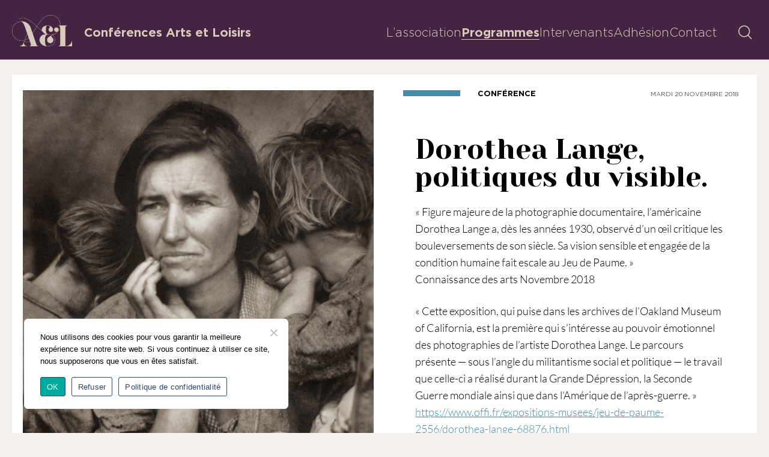

--- FILE ---
content_type: text/html; charset=UTF-8
request_url: https://www.conferences-arts-et-loisirs.fr/2018/07/dorothea-lange-politiques-visible.html
body_size: 10067
content:
<!doctype html>
<html lang="fr-FR">
<head>
	<meta charset="UTF-8">
	<meta name="viewport" content="width=device-width, initial-scale=1">
	<link rel="profile" href="http://gmpg.org/xfn/11">

	 
<link rel="preconnect" href="https://fonts.googleapis.com">
<link rel="preconnect" href="https://fonts.gstatic.com" crossorigin>
    <meta name='robots' content='index, follow, max-image-preview:large, max-snippet:-1, max-video-preview:-1' />

	<!-- This site is optimized with the Yoast SEO plugin v26.6 - https://yoast.com/wordpress/plugins/seo/ -->
	<title>Dorothea Lange, politiques du visible. - Conférences Arts et Loisirs</title>
	<meta name="description" content="« Figure majeure de la photographie documentaire, l’américaine Dorothea Lange a, dès les années 1930, observé d’un œil critique les bouleversements de son" />
	<link rel="canonical" href="https://www.conferences-arts-et-loisirs.fr/2018/07/dorothea-lange-politiques-visible.html" />
	<meta property="og:locale" content="fr_FR" />
	<meta property="og:type" content="article" />
	<meta property="og:title" content="Dorothea Lange, politiques du visible. - Conférences Arts et Loisirs" />
	<meta property="og:description" content="« Figure majeure de la photographie documentaire, l’américaine Dorothea Lange a, dès les années 1930, observé d’un œil critique les bouleversements de son" />
	<meta property="og:url" content="https://www.conferences-arts-et-loisirs.fr/2018/07/dorothea-lange-politiques-visible.html" />
	<meta property="og:site_name" content="Conférences Arts et Loisirs" />
	<meta property="article:published_time" content="2018-07-26T16:32:19+00:00" />
	<meta property="article:modified_time" content="2018-11-21T15:35:29+00:00" />
	<meta property="og:image" content="https://www.conferences-arts-et-loisirs.fr/wp-content/uploads/2018/09/17-549101-copie-717x1024.jpg" />
	<meta property="og:image:width" content="717" />
	<meta property="og:image:height" content="1024" />
	<meta property="og:image:type" content="image/jpeg" />
	<meta name="author" content="Conférences Arts et Loisirs" />
	<meta name="twitter:card" content="summary_large_image" />
	<meta name="twitter:label1" content="Écrit par" />
	<meta name="twitter:data1" content="Conférences Arts et Loisirs" />
	<meta name="twitter:label2" content="Durée de lecture estimée" />
	<meta name="twitter:data2" content="2 minutes" />
	<script type="application/ld+json" class="yoast-schema-graph">{"@context":"https://schema.org","@graph":[{"@type":"Article","@id":"https://www.conferences-arts-et-loisirs.fr/2018/07/dorothea-lange-politiques-visible.html#article","isPartOf":{"@id":"https://www.conferences-arts-et-loisirs.fr/2018/07/dorothea-lange-politiques-visible.html"},"author":{"name":"Conférences Arts et Loisirs","@id":"https://www.conferences-arts-et-loisirs.fr/#/schema/person/a6d4f531b859ab59fd5b3455f895ef2f"},"headline":"Dorothea Lange, politiques du visible.","datePublished":"2018-07-26T16:32:19+00:00","dateModified":"2018-11-21T15:35:29+00:00","mainEntityOfPage":{"@id":"https://www.conferences-arts-et-loisirs.fr/2018/07/dorothea-lange-politiques-visible.html"},"wordCount":444,"publisher":{"@id":"https://www.conferences-arts-et-loisirs.fr/#organization"},"image":{"@id":"https://www.conferences-arts-et-loisirs.fr/2018/07/dorothea-lange-politiques-visible.html#primaryimage"},"thumbnailUrl":"https://www.conferences-arts-et-loisirs.fr/wp-content/uploads/2018/09/17-549101-copie.jpg","articleSection":["Conférences","Septembre 2018 à janvier 2019"],"inLanguage":"fr-FR"},{"@type":"WebPage","@id":"https://www.conferences-arts-et-loisirs.fr/2018/07/dorothea-lange-politiques-visible.html","url":"https://www.conferences-arts-et-loisirs.fr/2018/07/dorothea-lange-politiques-visible.html","name":"Dorothea Lange, politiques du visible. - Conférences Arts et Loisirs","isPartOf":{"@id":"https://www.conferences-arts-et-loisirs.fr/#website"},"primaryImageOfPage":{"@id":"https://www.conferences-arts-et-loisirs.fr/2018/07/dorothea-lange-politiques-visible.html#primaryimage"},"image":{"@id":"https://www.conferences-arts-et-loisirs.fr/2018/07/dorothea-lange-politiques-visible.html#primaryimage"},"thumbnailUrl":"https://www.conferences-arts-et-loisirs.fr/wp-content/uploads/2018/09/17-549101-copie.jpg","datePublished":"2018-07-26T16:32:19+00:00","dateModified":"2018-11-21T15:35:29+00:00","description":"« Figure majeure de la photographie documentaire, l’américaine Dorothea Lange a, dès les années 1930, observé d’un œil critique les bouleversements de son","breadcrumb":{"@id":"https://www.conferences-arts-et-loisirs.fr/2018/07/dorothea-lange-politiques-visible.html#breadcrumb"},"inLanguage":"fr-FR","potentialAction":[{"@type":"ReadAction","target":["https://www.conferences-arts-et-loisirs.fr/2018/07/dorothea-lange-politiques-visible.html"]}]},{"@type":"ImageObject","inLanguage":"fr-FR","@id":"https://www.conferences-arts-et-loisirs.fr/2018/07/dorothea-lange-politiques-visible.html#primaryimage","url":"https://www.conferences-arts-et-loisirs.fr/wp-content/uploads/2018/09/17-549101-copie.jpg","contentUrl":"https://www.conferences-arts-et-loisirs.fr/wp-content/uploads/2018/09/17-549101-copie.jpg","width":2369,"height":3384,"caption":"Lange Dorothea (1895-1965) Titre : Migrant mother ( « Mère migrante ») Date : 1936 Dimension : 33.1 x 26 cm Musée d’Oakland, Californie"},{"@type":"BreadcrumbList","@id":"https://www.conferences-arts-et-loisirs.fr/2018/07/dorothea-lange-politiques-visible.html#breadcrumb","itemListElement":[{"@type":"ListItem","position":1,"name":"Home","item":"https://www.conferences-arts-et-loisirs.fr/"},{"@type":"ListItem","position":2,"name":"Dorothea Lange, politiques du visible."}]},{"@type":"WebSite","@id":"https://www.conferences-arts-et-loisirs.fr/#website","url":"https://www.conferences-arts-et-loisirs.fr/","name":"Conférences Arts et Loisirs","description":"L’Association « les Conférences Arts et Loisirs » est une association régie par la loi de 1901 ayant une vocation culturelle.","publisher":{"@id":"https://www.conferences-arts-et-loisirs.fr/#organization"},"potentialAction":[{"@type":"SearchAction","target":{"@type":"EntryPoint","urlTemplate":"https://www.conferences-arts-et-loisirs.fr/?s={search_term_string}"},"query-input":{"@type":"PropertyValueSpecification","valueRequired":true,"valueName":"search_term_string"}}],"inLanguage":"fr-FR"},{"@type":"Organization","@id":"https://www.conferences-arts-et-loisirs.fr/#organization","name":"Les Conférences Arts et Loisirs","url":"https://www.conferences-arts-et-loisirs.fr/","logo":{"@type":"ImageObject","inLanguage":"fr-FR","@id":"https://www.conferences-arts-et-loisirs.fr/#/schema/logo/image/","url":"https://www.conferences-arts-et-loisirs.fr/wp-content/uploads/2021/09/cropped-favicon.png","contentUrl":"https://www.conferences-arts-et-loisirs.fr/wp-content/uploads/2021/09/cropped-favicon.png","width":512,"height":512,"caption":"Les Conférences Arts et Loisirs"},"image":{"@id":"https://www.conferences-arts-et-loisirs.fr/#/schema/logo/image/"}},{"@type":"Person","@id":"https://www.conferences-arts-et-loisirs.fr/#/schema/person/a6d4f531b859ab59fd5b3455f895ef2f","name":"Conférences Arts et Loisirs","url":"https://www.conferences-arts-et-loisirs.fr/author/dminconf"}]}</script>
	<!-- / Yoast SEO plugin. -->


<link rel='dns-prefetch' href='//fonts.googleapis.com' />
<link rel="alternate" type="application/rss+xml" title="Conférences Arts et Loisirs &raquo; Flux" href="https://www.conferences-arts-et-loisirs.fr/feed" />
<link rel="alternate" type="application/rss+xml" title="Conférences Arts et Loisirs &raquo; Flux des commentaires" href="https://www.conferences-arts-et-loisirs.fr/comments/feed" />
<link rel="alternate" title="oEmbed (JSON)" type="application/json+oembed" href="https://www.conferences-arts-et-loisirs.fr/wp-json/oembed/1.0/embed?url=https%3A%2F%2Fwww.conferences-arts-et-loisirs.fr%2F2018%2F07%2Fdorothea-lange-politiques-visible.html" />
<link rel="alternate" title="oEmbed (XML)" type="text/xml+oembed" href="https://www.conferences-arts-et-loisirs.fr/wp-json/oembed/1.0/embed?url=https%3A%2F%2Fwww.conferences-arts-et-loisirs.fr%2F2018%2F07%2Fdorothea-lange-politiques-visible.html&#038;format=xml" />
<style id='wp-img-auto-sizes-contain-inline-css' type='text/css'>
img:is([sizes=auto i],[sizes^="auto," i]){contain-intrinsic-size:3000px 1500px}
/*# sourceURL=wp-img-auto-sizes-contain-inline-css */
</style>
<style id='classic-theme-styles-inline-css' type='text/css'>
/*! This file is auto-generated */
.wp-block-button__link{color:#fff;background-color:#32373c;border-radius:9999px;box-shadow:none;text-decoration:none;padding:calc(.667em + 2px) calc(1.333em + 2px);font-size:1.125em}.wp-block-file__button{background:#32373c;color:#fff;text-decoration:none}
/*# sourceURL=/wp-includes/css/classic-themes.min.css */
</style>
<link rel='stylesheet' id='contact-form-7-css' href='https://www.conferences-arts-et-loisirs.fr/wp-content/plugins/contact-form-7/includes/css/styles.css?ver=6.1.4' type='text/css' media='all' />
<link rel='stylesheet' id='cookie-notice-front-css' href='https://www.conferences-arts-et-loisirs.fr/wp-content/plugins/cookie-notice/css/front.min.css?ver=2.5.11' type='text/css' media='all' />
<link rel='stylesheet' id='confartloisirs-style-css' href='https://www.conferences-arts-et-loisirs.fr/wp-content/themes/confartloisirs/style.css?ver=6.9' type='text/css' media='all' />
<link rel='stylesheet' id='confartloisirs-specific-style-css' href='https://www.conferences-arts-et-loisirs.fr/wp-content/themes/confartloisirs/layouts/content-sidebar.css?ver=6.9' type='text/css' media='all' />
<link rel='stylesheet' id='confartloisirs-latoyeseva-css' href='https://fonts.googleapis.com/css2?family=Yeseva+One&#038;display=swap&#038;ver=6.9' type='text/css' media='all' />
<link rel='stylesheet' id='fancybox-css' href='https://www.conferences-arts-et-loisirs.fr/wp-content/plugins/easy-fancybox/fancybox/1.5.4/jquery.fancybox.min.css?ver=6.9' type='text/css' media='screen' />
<style id='fancybox-inline-css' type='text/css'>
#fancybox-outer{background:#ffffff}#fancybox-content{background:#ffffff;border-color:#ffffff;color:#000000;}#fancybox-title,#fancybox-title-float-main{color:#fff}
/*# sourceURL=fancybox-inline-css */
</style>
<script type="text/javascript" id="cookie-notice-front-js-before">
/* <![CDATA[ */
var cnArgs = {"ajaxUrl":"https:\/\/www.conferences-arts-et-loisirs.fr\/wp-admin\/admin-ajax.php","nonce":"3f4f7699ae","hideEffect":"fade","position":"bottom","onScroll":false,"onScrollOffset":100,"onClick":false,"cookieName":"cookie_notice_accepted","cookieTime":15811200,"cookieTimeRejected":86400,"globalCookie":false,"redirection":true,"cache":false,"revokeCookies":false,"revokeCookiesOpt":"automatic"};

//# sourceURL=cookie-notice-front-js-before
/* ]]> */
</script>
<script type="text/javascript" src="https://www.conferences-arts-et-loisirs.fr/wp-content/plugins/cookie-notice/js/front.min.js?ver=2.5.11" id="cookie-notice-front-js"></script>
<script type="text/javascript" src="https://www.conferences-arts-et-loisirs.fr/wp-includes/js/jquery/jquery.min.js?ver=3.7.1" id="jquery-core-js"></script>
<script type="text/javascript" src="https://www.conferences-arts-et-loisirs.fr/wp-includes/js/jquery/jquery-migrate.min.js?ver=3.4.1" id="jquery-migrate-js"></script>
<link rel="https://api.w.org/" href="https://www.conferences-arts-et-loisirs.fr/wp-json/" /><link rel="alternate" title="JSON" type="application/json" href="https://www.conferences-arts-et-loisirs.fr/wp-json/wp/v2/posts/1323" /><link rel="EditURI" type="application/rsd+xml" title="RSD" href="https://www.conferences-arts-et-loisirs.fr/xmlrpc.php?rsd" />
<meta name="generator" content="WordPress 6.9" />
<link rel='shortlink' href='https://www.conferences-arts-et-loisirs.fr/?p=1323' />
<link rel="icon" href="https://www.conferences-arts-et-loisirs.fr/wp-content/uploads/2025/07/cropped-favicon-32x32.png" sizes="32x32" />
<link rel="icon" href="https://www.conferences-arts-et-loisirs.fr/wp-content/uploads/2025/07/cropped-favicon-192x192.png" sizes="192x192" />
<link rel="apple-touch-icon" href="https://www.conferences-arts-et-loisirs.fr/wp-content/uploads/2025/07/cropped-favicon-180x180.png" />
<meta name="msapplication-TileImage" content="https://www.conferences-arts-et-loisirs.fr/wp-content/uploads/2025/07/cropped-favicon-270x270.png" />
	
<style id='global-styles-inline-css' type='text/css'>
:root{--wp--preset--aspect-ratio--square: 1;--wp--preset--aspect-ratio--4-3: 4/3;--wp--preset--aspect-ratio--3-4: 3/4;--wp--preset--aspect-ratio--3-2: 3/2;--wp--preset--aspect-ratio--2-3: 2/3;--wp--preset--aspect-ratio--16-9: 16/9;--wp--preset--aspect-ratio--9-16: 9/16;--wp--preset--color--black: #000000;--wp--preset--color--cyan-bluish-gray: #abb8c3;--wp--preset--color--white: #ffffff;--wp--preset--color--pale-pink: #f78da7;--wp--preset--color--vivid-red: #cf2e2e;--wp--preset--color--luminous-vivid-orange: #ff6900;--wp--preset--color--luminous-vivid-amber: #fcb900;--wp--preset--color--light-green-cyan: #7bdcb5;--wp--preset--color--vivid-green-cyan: #00d084;--wp--preset--color--pale-cyan-blue: #8ed1fc;--wp--preset--color--vivid-cyan-blue: #0693e3;--wp--preset--color--vivid-purple: #9b51e0;--wp--preset--gradient--vivid-cyan-blue-to-vivid-purple: linear-gradient(135deg,rgb(6,147,227) 0%,rgb(155,81,224) 100%);--wp--preset--gradient--light-green-cyan-to-vivid-green-cyan: linear-gradient(135deg,rgb(122,220,180) 0%,rgb(0,208,130) 100%);--wp--preset--gradient--luminous-vivid-amber-to-luminous-vivid-orange: linear-gradient(135deg,rgb(252,185,0) 0%,rgb(255,105,0) 100%);--wp--preset--gradient--luminous-vivid-orange-to-vivid-red: linear-gradient(135deg,rgb(255,105,0) 0%,rgb(207,46,46) 100%);--wp--preset--gradient--very-light-gray-to-cyan-bluish-gray: linear-gradient(135deg,rgb(238,238,238) 0%,rgb(169,184,195) 100%);--wp--preset--gradient--cool-to-warm-spectrum: linear-gradient(135deg,rgb(74,234,220) 0%,rgb(151,120,209) 20%,rgb(207,42,186) 40%,rgb(238,44,130) 60%,rgb(251,105,98) 80%,rgb(254,248,76) 100%);--wp--preset--gradient--blush-light-purple: linear-gradient(135deg,rgb(255,206,236) 0%,rgb(152,150,240) 100%);--wp--preset--gradient--blush-bordeaux: linear-gradient(135deg,rgb(254,205,165) 0%,rgb(254,45,45) 50%,rgb(107,0,62) 100%);--wp--preset--gradient--luminous-dusk: linear-gradient(135deg,rgb(255,203,112) 0%,rgb(199,81,192) 50%,rgb(65,88,208) 100%);--wp--preset--gradient--pale-ocean: linear-gradient(135deg,rgb(255,245,203) 0%,rgb(182,227,212) 50%,rgb(51,167,181) 100%);--wp--preset--gradient--electric-grass: linear-gradient(135deg,rgb(202,248,128) 0%,rgb(113,206,126) 100%);--wp--preset--gradient--midnight: linear-gradient(135deg,rgb(2,3,129) 0%,rgb(40,116,252) 100%);--wp--preset--font-size--small: 13px;--wp--preset--font-size--medium: 20px;--wp--preset--font-size--large: 36px;--wp--preset--font-size--x-large: 42px;--wp--preset--spacing--20: 0.44rem;--wp--preset--spacing--30: 0.67rem;--wp--preset--spacing--40: 1rem;--wp--preset--spacing--50: 1.5rem;--wp--preset--spacing--60: 2.25rem;--wp--preset--spacing--70: 3.38rem;--wp--preset--spacing--80: 5.06rem;--wp--preset--shadow--natural: 6px 6px 9px rgba(0, 0, 0, 0.2);--wp--preset--shadow--deep: 12px 12px 50px rgba(0, 0, 0, 0.4);--wp--preset--shadow--sharp: 6px 6px 0px rgba(0, 0, 0, 0.2);--wp--preset--shadow--outlined: 6px 6px 0px -3px rgb(255, 255, 255), 6px 6px rgb(0, 0, 0);--wp--preset--shadow--crisp: 6px 6px 0px rgb(0, 0, 0);}:where(.is-layout-flex){gap: 0.5em;}:where(.is-layout-grid){gap: 0.5em;}body .is-layout-flex{display: flex;}.is-layout-flex{flex-wrap: wrap;align-items: center;}.is-layout-flex > :is(*, div){margin: 0;}body .is-layout-grid{display: grid;}.is-layout-grid > :is(*, div){margin: 0;}:where(.wp-block-columns.is-layout-flex){gap: 2em;}:where(.wp-block-columns.is-layout-grid){gap: 2em;}:where(.wp-block-post-template.is-layout-flex){gap: 1.25em;}:where(.wp-block-post-template.is-layout-grid){gap: 1.25em;}.has-black-color{color: var(--wp--preset--color--black) !important;}.has-cyan-bluish-gray-color{color: var(--wp--preset--color--cyan-bluish-gray) !important;}.has-white-color{color: var(--wp--preset--color--white) !important;}.has-pale-pink-color{color: var(--wp--preset--color--pale-pink) !important;}.has-vivid-red-color{color: var(--wp--preset--color--vivid-red) !important;}.has-luminous-vivid-orange-color{color: var(--wp--preset--color--luminous-vivid-orange) !important;}.has-luminous-vivid-amber-color{color: var(--wp--preset--color--luminous-vivid-amber) !important;}.has-light-green-cyan-color{color: var(--wp--preset--color--light-green-cyan) !important;}.has-vivid-green-cyan-color{color: var(--wp--preset--color--vivid-green-cyan) !important;}.has-pale-cyan-blue-color{color: var(--wp--preset--color--pale-cyan-blue) !important;}.has-vivid-cyan-blue-color{color: var(--wp--preset--color--vivid-cyan-blue) !important;}.has-vivid-purple-color{color: var(--wp--preset--color--vivid-purple) !important;}.has-black-background-color{background-color: var(--wp--preset--color--black) !important;}.has-cyan-bluish-gray-background-color{background-color: var(--wp--preset--color--cyan-bluish-gray) !important;}.has-white-background-color{background-color: var(--wp--preset--color--white) !important;}.has-pale-pink-background-color{background-color: var(--wp--preset--color--pale-pink) !important;}.has-vivid-red-background-color{background-color: var(--wp--preset--color--vivid-red) !important;}.has-luminous-vivid-orange-background-color{background-color: var(--wp--preset--color--luminous-vivid-orange) !important;}.has-luminous-vivid-amber-background-color{background-color: var(--wp--preset--color--luminous-vivid-amber) !important;}.has-light-green-cyan-background-color{background-color: var(--wp--preset--color--light-green-cyan) !important;}.has-vivid-green-cyan-background-color{background-color: var(--wp--preset--color--vivid-green-cyan) !important;}.has-pale-cyan-blue-background-color{background-color: var(--wp--preset--color--pale-cyan-blue) !important;}.has-vivid-cyan-blue-background-color{background-color: var(--wp--preset--color--vivid-cyan-blue) !important;}.has-vivid-purple-background-color{background-color: var(--wp--preset--color--vivid-purple) !important;}.has-black-border-color{border-color: var(--wp--preset--color--black) !important;}.has-cyan-bluish-gray-border-color{border-color: var(--wp--preset--color--cyan-bluish-gray) !important;}.has-white-border-color{border-color: var(--wp--preset--color--white) !important;}.has-pale-pink-border-color{border-color: var(--wp--preset--color--pale-pink) !important;}.has-vivid-red-border-color{border-color: var(--wp--preset--color--vivid-red) !important;}.has-luminous-vivid-orange-border-color{border-color: var(--wp--preset--color--luminous-vivid-orange) !important;}.has-luminous-vivid-amber-border-color{border-color: var(--wp--preset--color--luminous-vivid-amber) !important;}.has-light-green-cyan-border-color{border-color: var(--wp--preset--color--light-green-cyan) !important;}.has-vivid-green-cyan-border-color{border-color: var(--wp--preset--color--vivid-green-cyan) !important;}.has-pale-cyan-blue-border-color{border-color: var(--wp--preset--color--pale-cyan-blue) !important;}.has-vivid-cyan-blue-border-color{border-color: var(--wp--preset--color--vivid-cyan-blue) !important;}.has-vivid-purple-border-color{border-color: var(--wp--preset--color--vivid-purple) !important;}.has-vivid-cyan-blue-to-vivid-purple-gradient-background{background: var(--wp--preset--gradient--vivid-cyan-blue-to-vivid-purple) !important;}.has-light-green-cyan-to-vivid-green-cyan-gradient-background{background: var(--wp--preset--gradient--light-green-cyan-to-vivid-green-cyan) !important;}.has-luminous-vivid-amber-to-luminous-vivid-orange-gradient-background{background: var(--wp--preset--gradient--luminous-vivid-amber-to-luminous-vivid-orange) !important;}.has-luminous-vivid-orange-to-vivid-red-gradient-background{background: var(--wp--preset--gradient--luminous-vivid-orange-to-vivid-red) !important;}.has-very-light-gray-to-cyan-bluish-gray-gradient-background{background: var(--wp--preset--gradient--very-light-gray-to-cyan-bluish-gray) !important;}.has-cool-to-warm-spectrum-gradient-background{background: var(--wp--preset--gradient--cool-to-warm-spectrum) !important;}.has-blush-light-purple-gradient-background{background: var(--wp--preset--gradient--blush-light-purple) !important;}.has-blush-bordeaux-gradient-background{background: var(--wp--preset--gradient--blush-bordeaux) !important;}.has-luminous-dusk-gradient-background{background: var(--wp--preset--gradient--luminous-dusk) !important;}.has-pale-ocean-gradient-background{background: var(--wp--preset--gradient--pale-ocean) !important;}.has-electric-grass-gradient-background{background: var(--wp--preset--gradient--electric-grass) !important;}.has-midnight-gradient-background{background: var(--wp--preset--gradient--midnight) !important;}.has-small-font-size{font-size: var(--wp--preset--font-size--small) !important;}.has-medium-font-size{font-size: var(--wp--preset--font-size--medium) !important;}.has-large-font-size{font-size: var(--wp--preset--font-size--large) !important;}.has-x-large-font-size{font-size: var(--wp--preset--font-size--x-large) !important;}
/*# sourceURL=global-styles-inline-css */
</style>
</head>

<body class="wp-singular post-template-default single single-post postid-1323 single-format-standard wp-custom-logo wp-theme-confartloisirs cookies-not-set conferences septembre-2018-a-janvier-2019 post-dorothea-lange-politiques-visible">
<div id="page" class="site">
	<a class="skip-link screen-reader-text" href="#content">Aller au contenu</a>
	
	<header id="masthead" class="site-header">
		<div class="header-top">
			<div class="site-branding">
				<a href="https://www.conferences-arts-et-loisirs.fr/" class="custom-logo-link" rel="home"><img width="600" height="309" src="https://www.conferences-arts-et-loisirs.fr/wp-content/uploads/2025/09/logo-conferences-arts-et-loisirs-2025.png" class="custom-logo" alt="Logo Conferences Arts Et Loisirs 2025" decoding="async" fetchpriority="high" srcset="https://www.conferences-arts-et-loisirs.fr/wp-content/uploads/2025/09/logo-conferences-arts-et-loisirs-2025.png 600w, https://www.conferences-arts-et-loisirs.fr/wp-content/uploads/2025/09/logo-conferences-arts-et-loisirs-2025-300x155.png 300w" sizes="(max-width: 600px) 100vw, 600px" /></a>					<p class="site-title"><a href="https://www.conferences-arts-et-loisirs.fr/" rel="home">Conférences Arts et Loisirs</a></p>
									<p class="site-description screen-reader-text">L’Association « les Conférences Arts et Loisirs » est une association régie par la loi de 1901 ayant une vocation culturelle.</p>
							</div>

			<nav id="site-navigation" class="main-navigation">
				<button id="mobile-menu-button" class="menu-toggle" aria-expanded="false" aria-label="Afficher ou masquer la navigation"><span class="screen-reader-text">Afficher ou masquer la navigation</span></button>
				<div class="menu-menu-principal-container"><ul id="primary-menu" class="menu"><li id="menu-item-29" class="menu-item menu-item-type-post_type menu-item-object-page menu-item-29"><a href="https://www.conferences-arts-et-loisirs.fr/lassociation">L’association</a></li>
<li id="menu-item-28" class="menu-item menu-item-type-post_type menu-item-object-page menu-item-28"><a href="https://www.conferences-arts-et-loisirs.fr/les-programmes">Programmes</a></li>
<li id="menu-item-927" class="menu-item menu-item-type-post_type menu-item-object-page menu-item-927"><a href="https://www.conferences-arts-et-loisirs.fr/les-intervenants">Intervenants</a></li>
<li id="menu-item-26" class="menu-item menu-item-type-post_type menu-item-object-page menu-item-26"><a href="https://www.conferences-arts-et-loisirs.fr/inscriptions">Adhésion</a></li>
<li id="menu-item-3304" class="menu-item menu-item-type-post_type menu-item-object-page menu-item-3304"><a href="https://www.conferences-arts-et-loisirs.fr/contact">Contact</a></li>
</ul></div>			</nav>
			
			<div class="searcH search-toggle">
				<a href="#"><span class="screen-reader-text">Rechercher</span></a>
			</div>
		</div>
	</header>
			
	<div id="primary" class="content-area">
		<main id="main" class="site-main">

		
<article id="post-1323" class="post-1323 post type-post status-publish format-standard has-post-thumbnail hentry category-conferences category-septembre-2018-a-janvier-2019">

		<div class="colL">
					<figure class="imgune"><img width="2369" height="3384" src="https://www.conferences-arts-et-loisirs.fr/wp-content/uploads/2018/09/17-549101-copie.jpg" class="attachment-full size-full wp-post-image" alt="" decoding="async" srcset="https://www.conferences-arts-et-loisirs.fr/wp-content/uploads/2018/09/17-549101-copie.jpg 2369w, https://www.conferences-arts-et-loisirs.fr/wp-content/uploads/2018/09/17-549101-copie-210x300.jpg 210w, https://www.conferences-arts-et-loisirs.fr/wp-content/uploads/2018/09/17-549101-copie-768x1097.jpg 768w, https://www.conferences-arts-et-loisirs.fr/wp-content/uploads/2018/09/17-549101-copie-717x1024.jpg 717w" sizes="(max-width: 2369px) 100vw, 2369px" />				<span class="legend"> 
Lange Dorothea (1895-1965)
Titre : Migrant mother ( « Mère migrante »)
Date : 1936
Dimension : 33.1 x 26 cm
Musée d’Oakland, Californie </span>		
			</figure>		
			</div>
		
	<div class="colR">
		<header class="entry-header">
			<div class="surcontent">
				<span class="surtitre">					Conférence				</span>
				<span class="surtexte">Mardi 20 novembre 2018</span>			</div>
			
			<h1 class="entry-title">Dorothea Lange, politiques du visible.</h1>			
				
										
					
		</header>

		<div class="entry-content">
			
			<p>« Figure majeure de la photographie documentaire, l’américaine Dorothea Lange a, dès les années 1930, observé d’un œil critique les bouleversements de son siècle. Sa vision sensible et engagée de la condition humaine fait escale au Jeu de Paume. »<br />
Connaissance des arts Novembre 2018</p>
<p>« Cette exposition, qui puise dans les archives de l’Oakland Museum of California, est la première qui s’intéresse au pouvoir émotionnel des photographies de l’artiste Dorothea Lange. Le parcours présente — sous l’angle du militantisme social et politique — le travail que celle-ci a réalisé durant la Grande Dépression, la Seconde Guerre mondiale ainsi que dans l’Amérique de l’après-guerre. »<br />
<a href="https://www.offi.fr/expositions-musees/jeu-de-paume-2556/dorothea-lange-68876.html">https://www.offi.fr/expositions-musees/jeu-de-paume-2556/dorothea-lange-68876.html</a><br />
« Passée dès l’enfance d’une vie prospère aux quartiers les plus populaires, atteinte de poliomyélite, elle connait la douleur des vies qui basculent. Dans son expérience s’ancrent peut être l’altruisme, le refus des injustices comme la nécessité de montrer la réalité pour changer les choses. Bientôt, ses images, remarquées par Paul S. Taylor, vont sceller sa nouvelle vie. Le sociologue, attaché à l’université de Berkeley, devient son second mari et l’entraine dans ses missions. La photographe en fixe la mémoire, saisit les traces d’une histoire collective avant qu’elles ne s’effacent dans l’oubli. »<br />
Connaissance des arts Novembre 2018</p>
<p>« Constamment soucieuse de la situation des plus démunis, elle a toujours fait en sorte que son travail puisse sensibiliser un maximum de monde à la pauvreté. Ses œuvres sont d&rsquo;ailleurs généralement accompagnées de témoignages écrits « qui donnent à lire aux générations futures un témoignage historique », explique le Jeu de Paume&#8230;<br />
.. En plus de ses œuvres, certains objets lui ayant appartenus seront également exposés : des planches-contacts, des carnets de notes prises sur le terrain et diverses publications, qui replacent ainsi son travail dans le contexte de cette période troublée … »<br />
<a href="https://www.la-wtf.com/article/pourquoi-il-faut-absolument-aller-voir-l-expo-dorothea-lange-politique-du-visible_681.html">https://www.la-wtf.com/article/pourquoi-il-faut-absolument-aller-voir-l-expo-dorothea-lange-politique-du-visible_681.html</a><br />
« L’œil de Dorothea Lange a saisi le langage des corps pour dire, alerter, éveiller, dénoncer sans jamais se départir d’une esthétique épurée, amène, intemporelle. Son œuvre embrasse les dilemmes et les incohérences de la modernité, que la photographe a su pressentir dès le début du XXe siècle. Aujourd’hui, cette empreinte historique, d’une déconcertante actualité, demeure le discours d’une femme, documentariste sans compromis, engagée sa vie durant dans l’invention d’une société plus humaine. »<br />
Connaissance des arts Novembre 2018</p>
			
									
		</div>
		
		<footer class="souscontent">
			<span class="soustexte">Exposition au  Musée du Jeu de Paume du 16 octobre 2018 au 20 janvier 2019  </span>
		</footer>
		
	</div>
	
</article><!-- #post-1323 -->


		</main>
	</div>


	<footer id="colophon" class="site-footer">
		<div class="site-info">
			<div class="Flex">
									<section id="media_image-2" class="widget widget_media_image"><a href="https://www.conferences-arts-et-loisirs.fr/"><img width="102" height="52" src="https://www.conferences-arts-et-loisirs.fr/wp-content/uploads/2025/07/logo-conferences-arts-et-loisirs-f.png" class="image wp-image-5162  attachment-full size-full" alt="Logo Conferences Arts Et Loisirs F" style="max-width: 100%; height: auto;" decoding="async" loading="lazy" /></a></section>									<nav class="extra-navigation" id="footer-1" role="navigation" aria-label="Footer 1">
						<div class="menu-footer-1-container"><ul id="menu-footer-1" class="extra-links-menu"><li id="menu-item-41" class="menu-item menu-item-type-post_type menu-item-object-page menu-item-41"><a href="https://www.conferences-arts-et-loisirs.fr/lassociation">L’association</a></li>
<li id="menu-item-40" class="menu-item menu-item-type-post_type menu-item-object-page menu-item-40"><a href="https://www.conferences-arts-et-loisirs.fr/les-programmes">Programmes</a></li>
<li id="menu-item-5161" class="menu-item menu-item-type-post_type menu-item-object-page menu-item-5161"><a href="https://www.conferences-arts-et-loisirs.fr/les-intervenants">Intervenants</a></li>
<li id="menu-item-39" class="menu-item menu-item-type-post_type menu-item-object-page menu-item-39"><a href="https://www.conferences-arts-et-loisirs.fr/inscriptions">Adhésions</a></li>
<li id="menu-item-37" class="menu-item menu-item-type-post_type menu-item-object-page menu-item-37"><a href="https://www.conferences-arts-et-loisirs.fr/partenaires">Partenaires</a></li>
<li id="menu-item-3301" class="menu-item menu-item-type-post_type menu-item-object-page menu-item-3301"><a href="https://www.conferences-arts-et-loisirs.fr/contact">Contact</a></li>
</ul></div>					</nav>
								
									<nav class="extra-navigation" id="footer-2" role="navigation" aria-label="Footer 2">
						<div class="menu-footer-2-container"><ul id="menu-footer-2" class="extra-links-menu"><li id="menu-item-43" class="menu-item menu-item-type-post_type menu-item-object-page menu-item-privacy-policy menu-item-43"><a rel="privacy-policy" href="https://www.conferences-arts-et-loisirs.fr/mentions-legales">Mentions légales</a></li>
<li id="menu-item-45" class="menu-item menu-item-type-custom menu-item-object-custom menu-item-home menu-item-45"><a href="https://www.conferences-arts-et-loisirs.fr">© Conférences arts et loisirs 2026</a></li>
<li id="menu-item-4481" class="menu-item menu-item-type-custom menu-item-object-custom menu-item-4481"><a href="https://www.facebook.com/conferencesartsetloisirs"><span class=" screen-reader-text">Nous suivre sur Facebook</span></a></li>
</ul></div>					</nav>
							</div>	
		</div>
	</footer>
</div>
<button class="to-top">
	<div class="to-top__circle">&#8593;</div>
	<div class="to-top__txt">Haut de page</div>
</button>

<div id="somedialog" class="dialog">
	<div class="dialog__overlay"></div>
	<div id="search-container" class="dialog__content search-wrap">
		<div class="search-box">
			<form role="search" method="get" class="search-form" action="https://www.conferences-arts-et-loisirs.fr/">
				<label>
					<span class="screen-reader-text">Rechercher :</span>
					<input type="search" class="search-field" placeholder="Rechercher…" value="" name="s" />
				</label>
				<input type="submit" class="search-submit" value="Rechercher" />
			</form>		</div>
	</div>
	<div class="action" data-dialog-close=""></div>
</div>

<script type="speculationrules">
{"prefetch":[{"source":"document","where":{"and":[{"href_matches":"/*"},{"not":{"href_matches":["/wp-*.php","/wp-admin/*","/wp-content/uploads/*","/wp-content/*","/wp-content/plugins/*","/wp-content/themes/confartloisirs/*","/*\\?(.+)"]}},{"not":{"selector_matches":"a[rel~=\"nofollow\"]"}},{"not":{"selector_matches":".no-prefetch, .no-prefetch a"}}]},"eagerness":"conservative"}]}
</script>
<script type="text/javascript" src="https://www.conferences-arts-et-loisirs.fr/wp-includes/js/dist/hooks.min.js?ver=dd5603f07f9220ed27f1" id="wp-hooks-js"></script>
<script type="text/javascript" src="https://www.conferences-arts-et-loisirs.fr/wp-includes/js/dist/i18n.min.js?ver=c26c3dc7bed366793375" id="wp-i18n-js"></script>
<script type="text/javascript" id="wp-i18n-js-after">
/* <![CDATA[ */
wp.i18n.setLocaleData( { 'text direction\u0004ltr': [ 'ltr' ] } );
//# sourceURL=wp-i18n-js-after
/* ]]> */
</script>
<script type="text/javascript" src="https://www.conferences-arts-et-loisirs.fr/wp-content/plugins/contact-form-7/includes/swv/js/index.js?ver=6.1.4" id="swv-js"></script>
<script type="text/javascript" id="contact-form-7-js-translations">
/* <![CDATA[ */
( function( domain, translations ) {
	var localeData = translations.locale_data[ domain ] || translations.locale_data.messages;
	localeData[""].domain = domain;
	wp.i18n.setLocaleData( localeData, domain );
} )( "contact-form-7", {"translation-revision-date":"2025-02-06 12:02:14+0000","generator":"GlotPress\/4.0.1","domain":"messages","locale_data":{"messages":{"":{"domain":"messages","plural-forms":"nplurals=2; plural=n > 1;","lang":"fr"},"This contact form is placed in the wrong place.":["Ce formulaire de contact est plac\u00e9 dans un mauvais endroit."],"Error:":["Erreur\u00a0:"]}},"comment":{"reference":"includes\/js\/index.js"}} );
//# sourceURL=contact-form-7-js-translations
/* ]]> */
</script>
<script type="text/javascript" id="contact-form-7-js-before">
/* <![CDATA[ */
var wpcf7 = {
    "api": {
        "root": "https:\/\/www.conferences-arts-et-loisirs.fr\/wp-json\/",
        "namespace": "contact-form-7\/v1"
    }
};
//# sourceURL=contact-form-7-js-before
/* ]]> */
</script>
<script type="text/javascript" src="https://www.conferences-arts-et-loisirs.fr/wp-content/plugins/contact-form-7/includes/js/index.js?ver=6.1.4" id="contact-form-7-js"></script>
<script type="text/javascript" src="https://www.conferences-arts-et-loisirs.fr/wp-content/themes/confartloisirs/js/main.js?ver=20151215" id="confartloisirs-main-js"></script>
<script type="text/javascript" src="https://www.conferences-arts-et-loisirs.fr/wp-content/themes/confartloisirs/js/navigation.js?ver=20151215" id="confartloisirs-navigation-js"></script>
<script type="text/javascript" src="https://www.conferences-arts-et-loisirs.fr/wp-content/themes/confartloisirs/js/skip-link-focus-fix.js?ver=20151215" id="confartloisirs-skip-link-focus-fix-js"></script>
<script type="text/javascript" src="https://www.conferences-arts-et-loisirs.fr/wp-content/plugins/easy-fancybox/vendor/purify.min.js?ver=6.9" id="fancybox-purify-js"></script>
<script type="text/javascript" id="jquery-fancybox-js-extra">
/* <![CDATA[ */
var efb_i18n = {"close":"Close","next":"Next","prev":"Previous","startSlideshow":"Start slideshow","toggleSize":"Toggle size"};
//# sourceURL=jquery-fancybox-js-extra
/* ]]> */
</script>
<script type="text/javascript" src="https://www.conferences-arts-et-loisirs.fr/wp-content/plugins/easy-fancybox/fancybox/1.5.4/jquery.fancybox.min.js?ver=6.9" id="jquery-fancybox-js"></script>
<script type="text/javascript" id="jquery-fancybox-js-after">
/* <![CDATA[ */
var fb_timeout, fb_opts={'autoScale':true,'showCloseButton':true,'width':560,'height':340,'margin':20,'pixelRatio':'false','padding':10,'centerOnScroll':false,'enableEscapeButton':true,'speedIn':300,'speedOut':300,'overlayShow':true,'hideOnOverlayClick':true,'overlayColor':'#000','overlayOpacity':0.6,'minViewportWidth':320,'minVpHeight':320,'disableCoreLightbox':'true','enableBlockControls':'true','fancybox_openBlockControls':'true' };
if(typeof easy_fancybox_handler==='undefined'){
var easy_fancybox_handler=function(){
jQuery([".nolightbox","a.wp-block-file__button","a.pin-it-button","a[href*='pinterest.com\/pin\/create']","a[href*='facebook.com\/share']","a[href*='twitter.com\/share']"].join(',')).addClass('nofancybox');
jQuery('a.fancybox-close').on('click',function(e){e.preventDefault();jQuery.fancybox.close()});
/* IMG */
						var unlinkedImageBlocks=jQuery(".wp-block-image > img:not(.nofancybox,figure.nofancybox>img)");
						unlinkedImageBlocks.wrap(function() {
							var href = jQuery( this ).attr( "src" );
							return "<a href='" + href + "'></a>";
						});
var fb_IMG_select=jQuery('a[href*=".jpg" i]:not(.nofancybox,li.nofancybox>a,figure.nofancybox>a),area[href*=".jpg" i]:not(.nofancybox),a[href*=".png" i]:not(.nofancybox,li.nofancybox>a,figure.nofancybox>a),area[href*=".png" i]:not(.nofancybox),a[href*=".webp" i]:not(.nofancybox,li.nofancybox>a,figure.nofancybox>a),area[href*=".webp" i]:not(.nofancybox),a[href*=".jpeg" i]:not(.nofancybox,li.nofancybox>a,figure.nofancybox>a),area[href*=".jpeg" i]:not(.nofancybox)');
fb_IMG_select.addClass('fancybox image');
var fb_IMG_sections=jQuery('.gallery,.wp-block-gallery,.tiled-gallery,.wp-block-jetpack-tiled-gallery,.ngg-galleryoverview,.ngg-imagebrowser,.nextgen_pro_blog_gallery,.nextgen_pro_film,.nextgen_pro_horizontal_filmstrip,.ngg-pro-masonry-wrapper,.ngg-pro-mosaic-container,.nextgen_pro_sidescroll,.nextgen_pro_slideshow,.nextgen_pro_thumbnail_grid,.tiled-gallery');
fb_IMG_sections.each(function(){jQuery(this).find(fb_IMG_select).attr('rel','gallery-'+fb_IMG_sections.index(this));});
jQuery('a.fancybox,area.fancybox,.fancybox>a').each(function(){jQuery(this).fancybox(jQuery.extend(true,{},fb_opts,{'transition':'elastic','transitionIn':'elastic','transitionOut':'elastic','opacity':false,'hideOnContentClick':false,'titleShow':true,'titlePosition':'over','titleFromAlt':true,'showNavArrows':true,'enableKeyboardNav':true,'cyclic':false,'mouseWheel':'true','changeSpeed':250,'changeFade':300}))});
};};
jQuery(easy_fancybox_handler);jQuery(document).on('post-load',easy_fancybox_handler);

//# sourceURL=jquery-fancybox-js-after
/* ]]> */
</script>
<script type="text/javascript" src="https://www.conferences-arts-et-loisirs.fr/wp-content/plugins/easy-fancybox/vendor/jquery.easing.min.js?ver=1.4.1" id="jquery-easing-js"></script>
<script type="text/javascript" src="https://www.conferences-arts-et-loisirs.fr/wp-content/plugins/easy-fancybox/vendor/jquery.mousewheel.min.js?ver=3.1.13" id="jquery-mousewheel-js"></script>

		<!-- Cookie Notice plugin v2.5.11 by Hu-manity.co https://hu-manity.co/ -->
		<div id="cookie-notice" role="dialog" class="cookie-notice-hidden cookie-revoke-hidden cn-position-bottom" aria-label="Cookie Notice" style="background-color: rgba(50,50,58,1);"><div class="cookie-notice-container" style="color: #fff"><span id="cn-notice-text" class="cn-text-container">Nous utilisons des cookies pour vous garantir la meilleure expérience sur notre site web. Si vous continuez à utiliser ce site, nous supposerons que vous en êtes satisfait.</span><span id="cn-notice-buttons" class="cn-buttons-container"><button id="cn-accept-cookie" data-cookie-set="accept" class="cn-set-cookie cn-button" aria-label="OK" style="background-color: #00a99d">OK</button><button id="cn-refuse-cookie" data-cookie-set="refuse" class="cn-set-cookie cn-button" aria-label="Refuser" style="background-color: #00a99d">Refuser</button><button data-link-url="https://www.conferences-arts-et-loisirs.fr/mentions-legales" data-link-target="_blank" id="cn-more-info" class="cn-more-info cn-button" aria-label="Politique de confidentialité" style="background-color: #00a99d">Politique de confidentialité</button></span><button type="button" id="cn-close-notice" data-cookie-set="accept" class="cn-close-icon" aria-label="Refuser"></button></div>
			
		</div>
		<!-- / Cookie Notice plugin -->
</body>
</html>


--- FILE ---
content_type: text/css
request_url: https://www.conferences-arts-et-loisirs.fr/wp-content/themes/confartloisirs/layouts/content-sidebar.css?ver=6.9
body_size: 6911
content:
/*
 * Theme Name: confartloisirs
 *
 * Layout: Content-Sidebar
 *
 * Learn more: https://developer.wordpress.org/themes/basics/template-files/
*/
@charset "utf-8";
/* CSS Document */

/* GENERAL */
.Flex{display:flex;}

.col {
  padding: 0 15px;
}
.col-1 {
 width:100%;
 max-width:calc( 100% / 12 *1 )
}
.col-2 {
 width:100%;
 max-width:calc( 100% / 12 *2 )
}
.col-3 {
 width:100%;
 max-width:calc( 100% / 12 *3 )
}
.col-4 {
 width:100%;
 max-width:calc( 100% / 12 *4 )
}
.col-5 {
 width:100%;
 max-width:calc( 100% / 12 *5 )
}
.col-6 {
 width:100%;
 max-width:calc( 100% / 12 *6 )
}
.col-7 {
 width:100%;
 max-width:calc( 100% / 12 *7 )
}
.col-8 {
 width:100%;
 max-width:calc( 100% / 12 *8 )
}
.col-9 {
 width:100%;
 max-width:calc( 100% / 12 *9 )
}
.col-10 {
 width:100%;
 max-width:calc( 100% / 12 *10 )
}
.col-11 {
 width:100%;
 max-width:calc( 100% / 12 *11 )
}
.col-12 {
 width:100%;
 max-width:calc( 100% / 12 *12 )
}

p.btn {text-align:center;}
p.btn a {display:inline-block;margin:50px 0 0 0;padding:20px;text-align: center;font-size: clamp(14px, 2vw, 20px);color:#ad8968;line-height: 1;letter-spacing:4px;text-transform:uppercase;text-decoration:none;border:1px solid #ad8968;border-radius:30px;transition:all 0.15s linear;}
p.btn a:hover {color:#691308;border:1px solid #691308;padding: 20px 40px 20px 40px;}


/* HEADER */
.site-header{position: relative;width:100%;z-index: 100;padding: 0 20px 0 20px;border-top:10px solid #442441;background:#442441;}
.header-top{position: relative;max-width: 1760px;display: flex;margin: 0 auto;padding:15px 0 15px 0;align-items: center;}
.site-branding{flex-basis: 42%;display: flex;align-items: center;}
.custom-logo-link{max-width: 100px;}
h1.site-title,
p.site-title{margin:0;padding: 0 0 0 20px;font-family:'Gotham-Bold';font-size:20px;line-height: 1;color:#d8caba;}
h1.site-title a,
p.site-title a{color:#d8caba;text-decoration:none;}
h1.site-title a:hover,
p.site-title a:hover{color:#d8caba;text-decoration:none;}
  
.main-navigation {display: flex;flex-basis:77%;justify-content: flex-end;width: 100%;padding-right: 3%;}
.menu-toggle, .main-navigation.toggled ul {display: none;}
.menu-toggle:after, .menu-toggle:before {content: "";position: absolute;left: 0;right: 0;display: block;height: 1px;background: #d8caba;transition: .25s;transition-property: all;transition-property: transform,top;will-change: transform,top;}
.menu-toggle:before {top:0;}
.menu-toggle:after {bottom:0;}
.menu-toggle {position: absolute;top: 20px;padding: 0;height: 1.5rem;width: 2rem;font-size: 2em;box-sizing: content-box;border:0;border-radius: 50%;background-image: linear-gradient(to right,#d8caba,#d8caba);background-position: center;background-repeat: no-repeat;background-size: 100% 1px;background-color: transparent;outline: 0;color: #000;cursor: pointer;-webkit-tap-highlight-color: transparent;transition: .25s cubic-bezier(.17,.67,.89,1.4);	transition-property: all;transition-property: transform;will-change: transform;overflow: visible;}
.toggled .menu-toggle{background-image: none;}
.toggled .menu-toggle:after,
.toggled .menu-toggle:before {top:50%;}
.toggled .menu-toggle:before {transform:translate3d(0,-50%,0) rotate3d(0,0,1,45deg);}
.toggled .menu-toggle:after {transform:translate3d(0,-50%,0) rotate3d(0,0,1,-45deg);}
.menu-menu-principal-fr-container,
.menu-menu-principal-en-container{width: 100%;margin: 0;/*border-top: 1px solid #d8cca6;*/}
.menu-item a.mPS2id-highlight {color: #21284f;}

.searcH{position: relative;flex-basis:3%;width: 40px;height: 40px;}
.searcH:before {position: absolute;top: 0;right: 0;z-index: 1;margin: auto;width: 40px;height: 40px;color: #fff;text-align: center;cursor: pointer;content: "";display: block;background: url(../images/picto-loupe.svg)center center no-repeat;transition:all 0.15s linear;}
.searcH:hover:before {filter:none;}


@keyframes fadeinleft {
   0% {
      opacity: 0;
      transform: translateX(-20px);
   }
   100% {
      opacity: 1;
      transform: translateX(0);
   }
}
@keyframes fadeinleftbig {
   0% {
      opacity: 0;
      transform: translateX(-600px);
   }
   100% {
      opacity: 1;
      transform: translateX(0);
   }
}
@keyframes fadeinright {
   0% {
      opacity: 0;
      transform: translateX(20px);
   }
   100% {
      opacity: 1;
      transform: translateX(0);
   }
}
@keyframes fadeintop {
   0% {
      opacity: 0;
      transform: translateY(20px);
   }
   100% {
      opacity: 1;
      transform: translateY(0);
   }
}
@keyframes fadeintopbig {
   0% {
      opacity: 0;
      transform: translateY(200px);
   }
   100% {
      opacity: 1;
      transform: translateY(0);
   }
}
@keyframes fadeinbottombig {
   0% {
      opacity: 0;
      transform: translateY(0);
   }
   100% {
      opacity: 1;
      transform: translateY(200px);
   }
}
@keyframes fadeinbottomsmall {
   0% {
      opacity: 0;
      transform: translateY(-20px);
   }
   100% {
      opacity: 1;
      transform: translateY(0);
   }
}
@keyframes fighover {
   0% {
      opacity: 1;
   }
   50% {
      opacity: 0.5;
   }
   100% {
      opacity: 1;
   }
}




.esp{display: block;position:relative;z-index:2;margin:60px 0 0 25px;text-align: right;font-size: clamp(16px, 1.3vw, 20px);line-height: 200%;color:#ad8968;background:#fff;}
.esp a{position: relative;z-index: 2;display: block;color:#ad8968;text-decoration:none;text-transform:uppercase;transition: all 0.25s ease-out;}
.esp:before{content:"";display:block;position:absolute;left:0;top:0;z-index:1;content: "";display: block;width: 20px;height: 20px;top: 50%;left: 0;border-style: solid;border-color: #ad8968;border-width: 1px 1px 0 0;position: absolute;transform-origin: 50% 50%;transform: rotate(-135deg);margin: -10px 0 0 -12px;}
.esp:after{content:"";display:block;position:absolute;left:0;top:0;z-index:1;top: 50%;left: 0;border-style: solid;border-color: #ad8968;position: absolute;transform-origin: 50% 50%;width: 65%;height: 0;border-width: 1px 0 0 0;transform: translate(-14px, 0);transition: all 0.35s ease-out;}
.esp:hover a{padding: 0 75px 0 0;}
.esp:hover:after {width: 45%;}

.cta{display:inline-block;padding: 6px 10px 5px 10px;font-family:'Gotham-Bold', sans-serif;font-size: clamp(12px, 1vw, 14px);color:#000;line-height: 1.2;text-transform:uppercase;text-decoration:none;text-align: center;border:1px solid #b0b0b0;transition: all 0.25s ease-out;}
.cta:visited{color:inherit;}
.cta:hover{background-color:#448baa;color:#fff;border:1px solid #448baa;}
a:hover .cta{background-color:#448baa;color:#fff;border:1px solid #448baa;}



/* PAGES */
/*.content-area{width: 100%;transition: all 0.15s linear;}*/

p,ul{font-family: "Lato-Light", sans-serif;font-weight:300;}
b, strong {font-family: "Lato-Bold", sans-serif;font-weight:700;}

.content-area{width: 100%;padding:0 20px 0 20px;padding-top: clamp(20px, 2vw, 40px);transition: all 0.15s linear;}
.site-main{max-width:1760px;margin: 0 auto;}
.hentry{position:relative;display:flex;gap: 0 clamp(20px, 2vw, 40px);justify-content: center;}

.site-main .colL,.site-main .colR{position: relative;width:100%;max-width:calc( 100% / 12 *6 );background-color:#fff;}
.site-main .colL{padding-top: clamp(20px, 2vw, 40px);padding-right: clamp(20px, 3vw, 60px);padding-bottom: clamp(25px, 2.5vw, 50px);padding-left: clamp(20px, 3vw, 60px);}
.site-main .colR{padding-top: clamp(20px, 2vw, 40px);padding-right: clamp(10px, 4vw, 80px);padding-bottom: clamp(25px, 2.5vw, 50px);padding-left: clamp(10px, 4vw, 80px);}

.imgune{position: relative;margin-top: 0;margin-right: clamp(-15px, -1.5vw, -30px);margin-bottom: 0;margin-left: clamp(-15px, -1.5vw, -30px);max-width: 780px;}
.imgune img{display: block;width: 100%;}
.legend{display: block;padding: 10px 0 0 0;font-family: "Yeseva One", serif;font-size:11px;line-height: 1.6;}

.entry-header{}
.entry-content{padding: 0 0 60px 0;z-index: 1;}
/*.colR .entry-content p:first-of-type{font-weight:500;}*/

.surcontent{margin: 0 -40px 0 -40px;display: flex;justify-content: space-between;align-items: center;}
.surtitre{font-family:'Gotham-Bold', sans-serif;font-size: clamp(10px, 1vw, 14px);line-height: 100%;color:#000;text-transform:uppercase;}
.surtitre:before{width: 20%;height: 10px;margin: 0 25px 0 0;content:"";display:inline-block;border-left:95px solid #448baa;}
body.page-inscriptions .surtitre:before,body.page-contact .surtitre:before{border-left:95px solid #ff9e1d;}

.surtexte{font-family:'Gotham-Light', sans-serif;font-size: clamp(10px, 0.8vw, 14px);line-height: 100%;text-transform:uppercase;text-align: right;}
.entry-header h1{margin-top:clamp(40px, 5vw, 100px);margin-bottom:20px;font-size: clamp(26px, 3.6vw, 69px);line-height: 100%;font-weight:400;animation: fadeinbottomsmall;animation-duration: 0.7s;animation-delay: 0s;}


.desc{display: inline-block;margin: 0 0 20px 0;font-family: "Lato-Bold", sans-serif;font-size:clamp(14px, 1.1vw, 20px);font-weight:700;text-decoration:underline;}
.liensite:visited,.liensite{font-family: "Yeseva One", serif;font-size:11px;line-height: 1;color:#000;text-transform:uppercase;text-decoration:none;}
.souscontent{position: absolute;right: 20px;bottom: 20px;z-index:0;min-width: 120px;padding:77px 0 0 0;background-image: url(../images/logo-conferences-arts-et-loisirs-small.png);background-size: 100px;background-position: right 8px top;background-repeat: no-repeat;background-color: #fff;}
.soustexte{display: flex;justify-content: end;font-family: "Yeseva One", serif;font-size:11px;line-height: 1;text-transform:uppercase;}
.soustexte:after{/*position: relative;top: 1px;*/width: 10px;height: 10px;margin: 0 0 0 8px;content:"";display:inline-block;border-right:10px solid #ff9e1d;}

/* Accueil */
.home .site-main .colL{padding: 0;}
.home .entry-content{height:100%;padding-top: clamp(30px, 3vw, 60px);padding-right:clamp(20px, 3vw, 60px);padding-bottom:clamp(25px, 2.5vw, 50px);padding-left:clamp(20px, 3vw, 60px);}
.home .entry-content img:first-of-type{margin-left: -20px;}
.home .entry-content h2{margin-top:clamp(40px, 5vw, 100px);margin-bottom:15px;font-family:'Gotham-Bold', sans-serif;font-size: clamp(30px, 5vw, 100px);line-height: 0.9;color:#442441;}
.home .entry-content h2 span{color:#ff9e1d;}
.home .entry-content p{line-height: 1.1;}
.home .edito{padding-top: clamp(30px, 3vw, 60px);}
.home .edito a{color:#000;text-decoration:none;}
.home .editoT{font-family: "Yeseva One", serif;font-size:15px;line-height: 1;text-transform:uppercase;}
.home .edito h3{margin: 10px 0 25px 0;font-family: "Lato-Light", sans-serif;font-size: clamp(18px, 1.8vw, 38px);line-height: 1.3;font-weight:300;font-style:italic;}
.home .site-main .colR{padding: 0;background-color:transparent;}
.home .programme{margin: 40px 0 0 0;}
.home .surcontent {margin: 0;}
.home .soustexte {position: absolute;right: 20px;bottom: 20px;z-index:1;}

/*
.actus {
display: grid;
grid-template-columns: repeat(2, 1fr);
grid-template-rows: repeat(3, 1fr);
grid-column-gap: 40px;
grid-row-gap: 40px;
}

.actubox:nth-of-type(1) { grid-area: 1 / 1 / 2 / 3; }
.actubox:nth-of-type(2) { grid-area: 2 / 1 / 4 / 2; }
.actubox:nth-of-type(3) { grid-area: 2 / 2 / 3 / 3; }
.actubox:nth-of-type(4) { grid-area: 3 / 2 / 4 / 3; } 

.actubox{padding: 40px;background-color:#fff;}

.actubox:nth-of-type(1) .col-6 {padding: 0 40px 0 0;}

.actubox:nth-of-type(2){padding: 30px 40px 30px 40px;}
.actubox:nth-of-type(2) .col-6{max-width:calc( 100% / 12 *12 )}

.actubox:nth-of-type(3),.actubox:nth-of-type(4){padding: 0;}

.actubox:nth-of-type(2) .surcontent{position: absolute;top:0;right: 0;z-index:1;}

.actubox:nth-of-type(3) .surcontent .surtitre:before,.actubox:nth-of-type(4) .surcontent .surtitre:before {display:none;}
.actubox:nth-of-type(3) .desc,.actubox:nth-of-type(4) .desc{display: none;}

*/

.actuUne{padding: clamp(20px, 2vw, 40px);margin-bottom:clamp(20px, 2vw, 40px);background-color:#fff;}
.actuUne .surcontent{margin: 0 0 30px 0;}
.actuUne .box{padding-left:clamp(20px, 2vw, 40px);}
.actuUne .actubox .lieu{right: clamp(0, -1vw, -20px);}

.actubox{background-color:#fff;}
.actubox .col-6{/*padding: 0 20px 0 0;*/}
.actubox figure{display:block;background-position: center center;background-size: cover;background-repeat: no-repeat;transition: all 0.15s linear;}
.actubox .cta{margin: 0 0 50px 0;}
.actubox:nth-of-type(2) .cta,.actubox:nth-of-type(3) .cta{margin: 0 0 50px 20px;}
.actubox a:hover figure{/*transition: all 0.15s linear;animation: fighover;animation-duration: 0.2s;animation-delay: 0.1s;*/}

.actus {
display: grid;
grid-template-columns: repeat(2, 1fr);
grid-template-rows: repeat(2, 1fr);
grid-column-gap: clamp(20px, 2vw, 40px);
grid-row-gap: clamp(20px, 2vw, 40px);
}

.actus .actubox:nth-of-type(1) { grid-area: 1 / 1 / 3 / 2; }
.actus .actubox:nth-of-type(2) { grid-area: 1 / 2 / 2 / 3; }
.actus .actubox:nth-of-type(3) { grid-area: 2 / 2 / 3 / 3; } 

.actus .actubox:nth-of-type(1){padding-top: clamp(15px, 1.5vw, 30px);padding-right: clamp(17px, 1.9vw, 35px);padding-bottom: 20px;padding-left: clamp(20px, 2vw, 40px);}
.actus .actubox:nth-of-type(1) .col-6{max-width:calc( 100% / 12 *12 );}
.actus .actubox:nth-of-type(1) figure{min-height: 180px;margin: 30px 0 15px 0;}
.actus .actubox:nth-of-type(1) .box{padding: 0 0 20px 0;}
.actus .actubox:nth-of-type(1) .surcontent{position: absolute;top:0;right: 0;z-index:1;width:100%;}
.actus .actubox:nth-of-type(1) .surcontent .surtitre{}
.actus .actubox:nth-of-type(1) .surcontent .surtitre:before{margin: 0 10px 0 0;border-left: 75px solid #448baa;}
.actus .actubox:nth-of-type(1) .desc{font-size: 15px;}

.actubox:nth-of-type(2) figure.col-6,.actubox:nth-of-type(3) figure.col-6{max-width: calc( 100% / 12 *5 );min-height: 240px;}
.actubox:nth-of-type(2) .box,.actubox:nth-of-type(3) .box{padding:0;/*padding: 25px 15px 50px 0;*/max-width: calc( 100% / 12 *7 );}
.actubox:nth-of-type(2) .surcontent .surtitre:before,.actubox:nth-of-type(3) .surcontent .surtitre:before {display:none;}
.actubox:nth-of-type(2) .surcontent .surtitre,.actubox:nth-of-type(3) .surcontent .surtitre {padding:20px 0 0 20px;}
.actubox:nth-of-type(2) .surcontent .surtexte,.actubox:nth-of-type(3) .surcontent .surtexte {padding: 20px 15px 0 0;}
.actubox:nth-of-type(2) .desc,.actubox:nth-of-type(3) .desc{display: none;}
.actubox:nth-of-type(2) .lieu,.actubox:nth-of-type(3) .lieu{bottom: clamp(10px, 1vw, 20px);right: 20px;max-width: 50%;padding: 0 0 0 20px;}

.actubox a{position: relative;display:flex;flex-wrap: wrap;min-height: 100%;/*align-items: flex-start;align-content: flex-start;*/color:#000;text-decoration:none;}
.actubox h3{margin:0;font-size: clamp(18px, 2.6vw, 49px);color:#000;line-height: 1;font-weight: normal;}
.actuUne .actubox h3{margin-top:clamp(30px, 3vw, 60px);}
.actus .actubox:nth-of-type(1) h3{font-size: clamp(18px, 2.1vw, 39px);}
.actus .actubox:nth-of-type(2) h3,.actus .actubox:nth-of-type(3) a h3{margin: 20px 0 5px 0;padding: 0 15px 0 20px;font-size: clamp(18px, 1.6vw, 29px);}
.actubox .desc{display: block;text-decoration: none;}
.actubox .lieu{position: absolute;bottom: 0;right: 0;z-index: 1;display: flex;justify-content: end;font-family: "Yeseva One", serif;font-size:11px;line-height: 1;text-transform:uppercase;}
.actubox .lieu:after{width: 10px;height: 10px;margin: 0 0 0 8px;content:"";display:inline-block;border-right:10px solid #ff9e1d;}



/* Programmes */
.page-template-page-prog  h1 {margin-top: clamp(20px, 1.5vw, 30px);text-align: center;}
.cycle{text-align:center;margin-top: clamp(0px, 1vw, 20px);margin-bottom: clamp(20px, 2.5vw, 50px);font-family: "Yeseva One", serif;font-style: normal;font-size: clamp(20px, 2vw, 40px);line-height: 100%;font-weight: 400;animation: fadeinbottomsmall;animation-duration: 1.2s;animation-delay: 0s;}
.prog {--auto-grid-min-size: 22rem;display: grid;grid-template-columns: repeat(auto-fill, minmax(var(--auto-grid-min-size), 1fr));grid-gap: 40px;}
.progbox{padding-top: clamp(15px, 1.5vw, 30px);padding-right: clamp(20px, 2vw, 40px);padding-bottom: clamp(10px, 1vw, 20px);padding-left: clamp(20px, 2vw, 40px);background-color:#fff;}
.progbox a{position: relative;display:flex;flex-wrap: wrap;min-height: 100%;align-items: flex-start;align-content: flex-start;color:#000;text-decoration:none;}
.progbox .surcontent {margin: 0;}
.progbox .surcontent .surtitre:before {margin: 0 10px 0 0;}
.progbox .surcontent .surtitre.Visite:before{border-left-color:#ff9e1d;}
.progbox figure{display:block;min-height: 180px;margin: 20px 0 15px 0;background-position: top -60px center;background-size: cover;background-repeat: no-repeat;transition: all 0.15s linear;}
.progbox a:hover figure{}
.progbox h3{margin:0;font-size: clamp(18px, 1.9vw, 39px);color:#000;line-height: 1;font-weight: normal;}
.progbox .desc{display: block;font-size: 15px;text-decoration: none;}
.progbox .cta{margin: 20px 0 30px 0;}
.progbox .lieu{position: absolute;bottom: 0;right: 0;z-index: 1;display: flex;justify-content: end;font-family: "Yeseva One", serif;font-size:11px;line-height: 1;text-transform:uppercase;}
.progbox .lieu:after{width: 10px;height: 10px;margin: 0 0 0 8px;content:"";display:inline-block;border-right:10px solid #ff9e1d;}

.page-template-page-prog .archives{position: relative;bottom:auto;display: flex;gap: 60px;justify-content: center;}

.page-template-page-archives  h1 {margin-top: clamp(20px, 1.5vw, 30px);text-align: center;}
.page-template-page-archives .list {max-width: 1024px;margin: 0 auto;padding: 20px 0 0 0;}

.archive  h1 {margin-top: clamp(20px, 1.5vw, 30px);margin-bottom:50px;text-align: center;}

/* Intervenants */
.page-template-page-inter h1{margin-top: clamp(20px, 1.5vw, 30px);margin-bottom: 50px;text-align: center;}
.inter {--auto-grid-min-size: 22rem;display: grid;grid-template-columns: repeat(auto-fill, minmax(var(--auto-grid-min-size), 1fr));grid-gap: 40px;}
.interbox{padding-right: clamp(10px, 1vw, 20px);background-color:#fff;}
.interbox a{position: relative;display:flex;flex-wrap: wrap;min-height: 100%;align-items: flex-start;align-content: flex-start;color:#000;text-decoration:none;}
.interbox figure{display:block;max-width: calc( 100% / 12 *5 );min-height: 250px;background-position: center center;background-size: cover;background-repeat: no-repeat;transition: all 0.15s linear;}
.interbox .box{max-width: calc( 100% / 12 *7 );padding-left:20px;text-align: right;}
.interbox h3{position:relative;margin:0 0 10px 0;padding-top: clamp(20px, 2.4vw, 35px);font-size: clamp(15px, 1.5vw, 29px);color:#000;line-height: 1;font-weight: normal;text-align: left;}
.interbox h3:after{position:absolute;top:20px;right:0;width: 10px;height: 10px;content:"";display:block;border-right:10px solid #ff9e1d;}
.interbox .excerpt{display: block;font-size: 14px;line-height: 1.2;text-decoration: none;text-align: left;}
.interbox .cta{position: absolute;right: 0;bottom: 18px;}

.archives {position: absolute;bottom: 12%;z-index: 1;}


/* gallery */
.gallery {max-width: 780px;grid-gap: 0;margin-right: clamp(0px, -1.5vw, -30px);margin-bottom: 1.5em;margin-left: clamp(0px, -1.5vw, -30px);}
.gallery-item {display: block;text-align: center;width: 100%;position: relative;}
.gallery-item img{display: block;}
.gallery-caption {opacity:0;display: block;position: absolute;bottom: 0%;z-index:1;width: 100%;padding: 10px;font-size: clamp(14px, 1.2vw, 17px);line-height: 1.2;color: #fff;background: rgba(68,139,170,0.8);transition: all 0.10s ease-out;}
.gallery-item:hover .gallery-caption{opacity:1;}


/* Search */
.search-results h1 {margin-top: clamp(20px, 1.5vw, 30px);margin-bottom: 50px;text-align: center;}

/* 404 */
.error404 .Cnt{padding: 40px 0 40px 0;}

/* Footer */
.site-footer{margin:0 auto;margin-top:40px;background-color: #442441;border-top:10px solid #448baa;}
.site-info{width: 100%;max-width: 1920px;margin: 0 auto;padding: 2% 20px 2% 20px;}
.site-info .Flex{flex-wrap: wrap;justify-content: center;align-items: center;}

.extra-links-menu {display: flex;justify-content: space-around;gap: 0 20px;margin: 0 auto;padding: 0 20px 0 20px;max-width: 920px;}
.extra-links-menu li {position: relative;padding: 0;list-style:none;}
.extra-links-menu a {position: relative;display: block;text-decoration: none;padding:0 5px 0 5px;font-family:'Gotham-Light', sans-serif;font-size: clamp(14px, 1.3vw, 20px);color: #d8caba;}
.extra-links-menu .current-menu-item a,.extra-links-menu .current-page-ancestor > a,.extra-links-menu .single-post .menu-item-73 > a,.single  .menu-item-40 a {font-weight: 600;text-decoration:underline;}
.extra-links-menu a:hover {text-decoration:underline;}
.extra-links-menu .facebook  a{width:30px;height:30px;background-image: url(../images/fb.png);background-size: 28px;background-position: bottom center;background-repeat: no-repeat;}
#media_image-2{margin-right:20px;}
#footer-1{margin-right:20px;}


.to-top {position: fixed;right: calc(5vmin - 5px);bottom: 100px;border: 0;background: none;display: -ms-flexbox;display: flex;-ms-flex-direction: column;flex-direction: column;-ms-flex-align: center;align-items: center;width: 60px;padding: 0;gap: 5px;z-index: 9;opacity: 0;pointer-events: none;transition: opacity .2s;cursor: pointer;}
.to-top--show {opacity: 1;pointer-events: all;}
.to-top__circle {display: -ms-flexbox;display: flex;width: 42px;height: 42px;background-color: #a18160;border-radius: 50%;-ms-flex-align: center;align-items: center;-ms-flex-pack: center;justify-content: center;color:#fff;font-size: clamp(12px, 2vw, 24px);}
.to-top__txt {font-size: 13px;font-weight: 600;}

/* Search Overlay*/

/* Placeholder text color -- selectors need to be separate to work. */
::-webkit-input-placeholder {color: #917957;}
:-moz-placeholder {color: #917957;}
::-moz-placeholder {color: #917957;opacity: 1;/* Since FF19 lowers the opacity of the placeholder by default */}
:-ms-input-placeholder {color: #917957;}

input:-webkit-autofill {-webkit-box-shadow: 0 0 0px 1000px #fff inset;-webkit-text-fill-color: #777 !important;}
.search-form input:-webkit-autofill{-webkit-box-shadow: 0 0 0px 1000px #323232 inset !important;-webkit-text-fill-color: #fff !important;}
.dialog, .dialog__overlay {width: 100%;height: 100%;top: 0;left: 0;z-index: 200;}
.dialog{position: relative;display: none;}
.dialog.show{position: fixed;display: -webkit-flex;display: flex;}
.dialog__overlay{position: absolute;z-index: 1;background: rgba(0, 0, 0, 0.80);opacity: 0;-webkit-transition: opacity 0.3s;transition: opacity 0.3s;-webkit-backface-visibility: hidden;}
.show .dialog__overlay {opacity: 1;pointer-events: auto;}
div.action {cursor: pointer;display: inline-block;position: absolute;right:100px;top: 20px;z-index:10;}
div.action:before {display: inline-block;font-family: Arial, Helvetica, sans-serif;content: "X";font-size: 42px;font-size:2.625rem;font-weight: 300;color: #fff;position: absolute;left: 0px;top: 0px;z-index:10;}
div.action:hover:before{transform: scale(1.1);}
.dialog__content {width: 100%;padding: 10em;text-align: center;position: relative;z-index: 5;opacity: 0;}
.show .dialog__content {pointer-events: auto;}
.dialog__overlay {-webkit-transition-duration: 0.4s;transition-duration: 0.4s;}
.dialog__content {overflow: hidden;}
#search-container form.search-form{border-bottom: 1px solid #e7e7e7;}
.dialog.show .dialog__content,
.dialog.dialog--close .dialog__content {-webkit-animation-duration: 0.4s;animation-duration: 0.4s;-webkit-animation-fill-mode: forwards;animation-fill-mode: forwards;}
.dialog.show .dialog__content {-webkit-animation-name: anim-open;animation-name: anim-open;-webkit-animation-timing-function: cubic-bezier(0.7,0,0.3,1);animation-timing-function: cubic-bezier(0.7,0,0.3,1);-webkit-box-shadow: 2px 2px 5px 0px rgba(50, 50, 50, 0.3);-moz-box-shadow:2px 2px 5px 0px rgba(50, 50, 50, 0.3);box-shadow:2px 2px 5px 0px rgba(50, 50, 50, 0.3);}
.dialog.dialog--close .dialog__content {-webkit-animation-name: anim-close;animation-name: anim-close;}
.dialog.show h2,
.dialog.show button {-webkit-animation: anim-elem 0.4s both;animation: anim-elem 0.4s both;}
.dialog.show h2 {-webkit-animation-delay: 0.25s;animation-delay: 0.25s;}
.dialog.show button {-webkit-animation-delay: 0.15s;animation-delay: 0.15s;}
@-webkit-keyframes anim-open {
	0% { opacity: 0; -webkit-transform: translate3d(0, -400px, 0); }
	100% { opacity: 1; -webkit-transform: translate3d(0, 0, 0); }
}
@keyframes anim-open {
	0% { opacity: 0; -webkit-transform: translate3d(0, -400px, 0); transform: translate3d(0, -400px, 0); }
	100% { opacity: 1; -webkit-transform: translate3d(0, 0, 0); transform: translate3d(0, 0, 0); }
}
@-webkit-keyframes anim-close {
	0% { opacity: 1; -webkit-transform: translate3d(0, 0, 0); }
	100% { opacity: 0; -webkit-transform: translate3d(0, 100px, 0); }
}
@keyframes anim-close {
	0% { opacity: 1; -webkit-transform: translate3d(0, 0, 0); transform: translate3d(0, 0, 0); }
	100% { opacity: 0; -webkit-transform: translate3d(0, 100px, 0); transform: translate3d(0, 100px, 0); }
}
/* Inner elements animations */
@-webkit-keyframes anim-elem {
	0% { opacity: 0; -webkit-transform: translate3d(0, -100px, 0); }
	100% { opacity: 1; -webkit-transform: translate3d(0, 0, 0); }
}
@keyframes anim-elem {
	0% { opacity: 0; -webkit-transform: translate3d(0, -100px, 0); transform: translate3d(0, -100px, 0); }
	100% { opacity: 1; -webkit-transform: translate3d(0, 0, 0); transform: translate3d(0, 0, 0); }
}
.search-wrap #searchform .screen-reader-text, .search-wrap #searchform #searchsubmit {display: none;}
.search-wrap {}
.search-wrap .center {	position: relative;display: none;}
.search-inside {height: auto;margin: 0 auto;}
.search-under .center {position: relative;}
.search-icon {position: absolute;background: #000;color: #fff;font-size: 42px;padding: 0px 15px 5px;right: 0;cursor: pointer;z-index: 1;font-weight: normal;}
.search-wrap .search-form .screen-reader-text,
.search-wrap .search-form input[type="submit"] {display: none;}
.search-wrap .search-form .search-field {background: none;border: none;padding: 12px 0 8px;color: #777;font-size: 32px;font-size:2rem;vertical-align: middle;line-height: 30px;width: 100%;font-family: 'Lato-Light',sans-serif;outline: none;letter-spacing: -1px;font-weight: 300;}
input#s::-webkit-input-placeholder {color: #777;font-family: 'Lato-Light',sans-serif;font-weight: 300;}
input#s:-moz-placeholder {color: #777;font-family: 'Lato-Light',sans-serif;font-weight: 300;}


#cookie-notice {min-width: auto;width: 440px;bottom: 40px;left: 40px;border-radius: 6px;}
.cookie-notice-container {background-color: #ffffff;border: 1px solid #f4f4f4;padding: 20px 26px;box-shadow: 0 -1px 10px 0 #acabab4d;border-radius: 6px;text-align: left;color: #000 !important;}
.cn-text-container strong{display:block;margin:0 0 10px 0;font-size: 18px;}
.cn-buttons-container{margin: 10px 0 0 0;}
#cookie-notice .cn-button:not(.cn-button-custom){margin: 0 10px 0 0;color: #fff;border:1px solid #2b4876;}
#cookie-notice #cn-refuse-cookie.cn-button, #cookie-notice #cn-more-info.cn-button{background-color: #fff !important;color:#2b4876;border:1px solid #2b4876;}
.cn-close-icon {top: 15%;}
.cn-revoke-cookie{letter-spacing: .25px;margin: 0 0 0 10px;text-transform: none;display: inline-block;cursor: pointer;touch-action: manipulation;white-space: nowrap;outline: 0;box-shadow: none;text-shadow: none;border: none;-webkit-border-radius: 3px;-moz-border-radius: 3px;border-radius: 3px;text-decoration: none;padding: 8.5px 10px;line-height: 1;color: inherit;margin: 0 10px 0 0;color: #fff;border: 1px solid #2b4876;background-color: #2b4876;}
.cn-revoke-cookie:hover{color:#fff;}


/*--------------------------------------------------------------
# Media Queries
--------------------------------------------------------------*/

@media screen and (min-width: 1023px) {
	.menu-toggle {display: none;}
	.main-navigation ul {display: flex;gap: 0 52px;}
}
@media screen and (max-width: 1280px) {
	.main-navigation ul {display: flex;gap: 0 32px;}
	.home .site-main .colL{max-width:calc( 100% / 12 *5 );}
	.home .site-main .colR{max-width:calc( 100% / 12 *7 );}

	.imgune{margin: 0 -20px 0 -20px;}
	.surcontent{margin: 0 -20px 0 -20px;}
	.interbox figure{min-height: 200px;}
}
@media screen and (max-width: 1088px) {
	.imgune {padding: 0 0 40px 0;}
}
@media screen and (max-width: 1024px) {


}
@media screen and (max-width: 1023px) {
	
	.site-header {padding: 0;}
	.header-top {padding: 10px 0 10px 0;}
	.site-branding {flex-basis: 85%;padding-left: 70px;}
	
	.custom-logo-link {max-width: 80px;}
	h1.site-title, p.site-title {padding: 3px 0 0 20px;}
	
	.main-navigation ul {display: none;}
	.nav-menu{padding: 40px 0 20px 0;}
	.main-navigation {display: block;width: auto;height:auto;position: absolute;left: 0;top: 0px;z-index: 999;}	
	.main-navigation.toggled {width: 100%;background: #fff;}	
	.menu-toggle, .main-navigation.toggled ul {display: block;}
	.menu-toggle, .menu.toggled ul {display: block;}
	.main-navigation.toggled .menu-toggle::after, .main-navigation.toggled .menu-toggle::before {background: #000;}
	.menu-toggle{position:absolute;top:25px;left:20px;z-index:999;transition:transform 0.35s ease 0s;}
	.f-head .menu-toggle{top:15px;}
	.main-navigation a {display: inline-block;padding: 4px 12px 4px 12px;color: #000;/*font-size: 20px;font-size: 2.0rem;*/}
	.menu-menu-principal-fr-container, .menu-menu-principal-en-container {position:relative;width:100%;z-index:900;margin-top: 40px;margin-bottom: 40px;border-top: 0;}
	.main-navigation ul {margin: 0 auto;text-align: center;}
	.main-navigation ul ul {float: none;position: relative;top: auto;left: auto;transform: none;margin-bottom:10px;}
	.main-navigation ul ul a {width: 100%;padding: 0px 17px 0px 17px;font-size: 18px;font-size: 1.8rem;}
	.menu-menu-social-fr-container, .menu-menu-social-en-container {position:relative;display: inline-block;width:33%;z-index:900;margin: 0px 0px 0 0;}
	.main-navigation #social-menu li {display: inline-block;}
	.main-navigation #social-menu li.twitter a {margin: 0 auto;}
	
	.main-navigation a:hover:after,.current-menu-item a::after, .current-page-ancestor > a::after, .single-post .menu-item-5145 > a::after {display:none;}
	
	.searcH {flex-basis: 12%;}
	.searcH:before {width: 30px;height: 40px;}
	
	.home .hentry {flex-wrap: wrap;}
	.home .site-main .colL, .home  .site-main .colR {max-width: calc( 100% / 12 *12 );}
	.home .site-main .colL{margin: 0 0 20px 0;}

}
@media screen and (max-width: 768px) {
	
}
@media screen and (max-width: 767px) {
	
	/*.content-area {padding: 0 10px 0 10px;}*/
	.hentry {flex-wrap: wrap;}
	.site-main .colL, .site-main .colR {max-width: calc( 100% / 12 *12 );}
	.site-main .colL{margin-bottom: 20px;}
	.entry-content {padding: 0 0 100px 0;}
	
	.home .entry-content img:first-of-type {margin-left: -5px;}
	.home .soustexte {padding: 0 0 0 20px;}
	.home .programme {padding: 0 0 20px 0;}
		
	.prog,.inter {grid-gap: 20px;}
	.entry-header .cta{margin-top: 15px;}
	.surcontent {flex-wrap: wrap;margin: 0;align-items: baseline;}
	.surtitre::before {margin: 0 10px 0 0;}
	.surtitre {margin: 0 0 15px 0;}
	.surtexte {/*margin: 15px 0 0 0;*/}
	.souscontent {padding: 57px 0 0 15px;background-size: 80px;background-position: right 0px top;}
	
	.actus {display: block;}
	.actubox {margin: 0 0 20px 0;}
	.actubox .cta {margin: 20px 0 30px 0;}
	.actubox:nth-of-type(2) .cta, .actubox:nth-of-type(3) .cta {margin-top: 20px;}
	
	.imgune {margin: 0;padding: 0;}
	.legend {position: relative;bottom:auto;}
	
	.extra-links-menu {flex-wrap: wrap;justify-content: center;}
	
}
@media screen and (max-width: 480px) {

	.prog,.inter {--auto-grid-min-size: 20rem;}
	.dialog__content {padding: 1em;}
	div.action {right: 45px;}
	div.action::before {font-size: 1.625rem;}
	.to-top--show {opacity: 0;}
	#cookie-notice {width: 100%;left: 0;}
	.cookie-notice-container #cn-notice-buttons{text-align: center;}
	#cookie-notice .cn-button:not(.cn-button-custom){margin: 0 10px 10px 0;}
}

